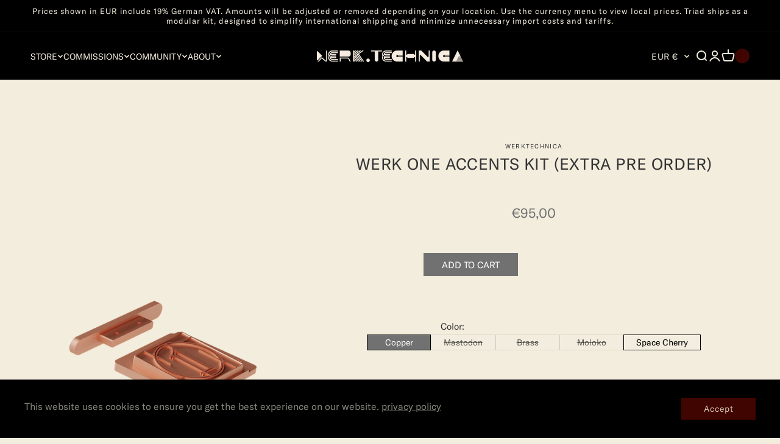

--- FILE ---
content_type: text/css
request_url: https://werktechnica.com/cdn/shop/t/12/assets/component-swiper-gallery.css?v=172287414377419254751755173086
body_size: 205
content:
.swiper-media--wrapper{--swiper-natural-gap: 1.5rem;--swiper-vertical-thumbs: 8rem}swiper-media-gallery,swiper-gallery,swiper-thumbnail-gallery{display:block}.swiper-media--wrapper .swiper,.swiper-media--wrapper .swiper-gallery,.swiper-media--wrapper .swiper-thumbnail-gallery{--swiper-navigation-size: 4rem;--swiper-pagination-bullet-size: .6rem;--swiper-pagination-color: rgb(var(--color-icon-fill));--swiper-navigation-color: rgb(var(--color-icon-fill))}.swiper-media--wrapper .swiper-initialized.swiper-horizontal,.swiper-media--wrapper .swiper-gallery .swiper{--grid-mobile-horizontal-spacing: 0px;--grid-desktop-horizontal-spacing: 0px}.swiper-media--wrapper .swiper-initialized.swiper-vertical{--grid-mobile-vertical-spacing: 0px;--grid-desktop-vertical-spacing: 0px}.swiper-media--wrapper .swiper-initialized>.swiper-wrapper{margin-bottom:0}.swiper-media--wrapper .swiper-initialized.swiper-horizontal .swiper-wrapper,.swiper-media--wrapper .swiper-gallery .swiper-wrapper,.swiper-media--wrapper .swiper-thumbnail-gallery .swiper-wrapper{flex-wrap:nowrap}.swiper-media--wrapper .swiper .swiper-button,.swiper-media--wrapper .swiper-gallery .swiper-button,.swiper-media--wrapper .swiper-thumbnail-gallery .swiper-button{width:var(--swiper-navigation-size)}.swiper-media--wrapper .swiper-button:has(.svg-wrapper):after{display:none}.swiper-media--wrapper .swiper-button-next .svg-wrapper{transform:rotate(-180deg);-webkit-transform:rotate(-180deg);-moz-transform:rotate(-180deg);-ms-transform:rotate(-180deg);-o-transform:rotate(-180deg)}.swiper-media--wrapper .swiper-gallery:has(.grid--1-col) .swiper-wrapper .grid__item{width:100%;max-width:100%}.swiper-media--wrapper .swiper-gallery .grid__item>.grid__item-inner{width:100%;max-width:100%}.swiper-media--wrapper .swiper-gallery+.swiper-thumbnail-gallery[data-slide-direction=horizontal]{margin-top:var(--swiper-natural-gap)}.swiper-media--wrapper .swiper-thumbnail-gallery[data-slide-direction=horizontal] .swiper{--grid-mobile-horizontal-spacing: var(--swiper-natural-gap);--grid-desktop-horizontal-spacing: var(--swiper-natural-gap)}.swiper-media--wrapper .swiper-thumbnail-gallery[data-slide-direction=vertical] .thumbnail-list__item{height:8rem}.swiper-media--wrapper .swiper-gallery .swiper-pagination{position:static;margin-top:1rem}.swiper-media--wrapper .swiper-gallery .swiper-pagination-bullet{vertical-align:middle}.swiper-media--wrapper .swiper-gallery .swiper-pagination-bullet-active{--swiper-pagination-bullet-size: .9rem}.swiper-media--wrapper .swiper-thumbnail-gallery .thumbnail:after{content:"";position:absolute;top:0;left:0;width:100%;height:100%;box-shadow:inset 0 0 0 2px rgb(var(--color-foreground));z-index:2}.swiper-media--wrapper .swiper-thumbnail-gallery .swiper-slide:not(.swiper-slide-thumb-active) .thumbnail:after{box-shadow:none}.swiper-media--wrapper .product-media-container .media{padding-top:var(--ratio-percent)}@media screen and (max-width: 749px){.product-info>.page-width{padding-left:0;padding-right:0}.product-info .product__info-wrapper{margin-top:var(--page-width-horizontal-space);padding-left:var(--page-width-horizontal-space);padding-right:var(--page-width-horizontal-space)}.swiper-media--wrapper .swiper-gallery+.swiper-thumbnail-gallery[data-slide-direction=vertical]{margin-top:var(--swiper-natural-gap);padding-left:var(--page-width-horizontal-space);padding-right:var(--page-width-horizontal-space)}.swiper-media--wrapper .swiper-thumbnail-gallery[data-slide-direction=vertical] .swiper{--grid-mobile-horizontal-spacing: var(--swiper-natural-gap);--grid-desktop-horizontal-spacing: var(--swiper-natural-gap)}.swiper-media--wrapper .swiper-thumbnail-gallery[data-slide-direction=vertical]:has(.swiper-initialized) .swiper-wrapper{row-gap:0;column-gap:0}}@media screen and (min-width: 750px){.swiper-media--wrapper[data-gallery-thumbs=vertical] .swiper-thumbnail-gallery{--swiper-navigation-size: 2rem}.swiper-media--wrapper[data-gallery-thumbs=vertical]{position:relative;display:flex;flex-wrap:wrap;flex-direction:row-reverse;column-gap:var(--swiper-natural-gap)}.swiper-media--wrapper[data-gallery-thumbs=vertical] .swiper-gallery{width:calc(100% - (var(--swiper-vertical-thumbs) + var(--swiper-natural-gap)))}.swiper-media--wrapper[data-gallery-thumbs=vertical] .swiper-thumbnail-gallery{position:absolute;top:0;left:0;bottom:0;height:100%;width:var(--swiper-vertical-thumbs)}.swiper-media--wrapper .swiper-thumbnail-gallery[data-slide-direction=vertical] .swiper:not(.swiper-initialized){--grid-mobile-vertical-spacing: 0px;--grid-desktop-vertical-spacing: 0px}.swiper-media--wrapper[data-gallery-thumbs=vertical] .swiper-thumbnail-gallery>.swiper{height:100%}.swiper-media--wrapper[data-gallery-thumbs=vertical] .swiper-thumbnail-gallery .swiper-slide{width:100%;max-width:100%}.swiper-media--wrapper[data-gallery-thumbs=vertical] .swiper-button{margin-top:0;left:50%;right:auto;transform:translate(-50%);-webkit-transform:translateX(-50%);-moz-transform:translateX(-50%);-ms-transform:translateX(-50%);-o-transform:translateX(-50%)}.swiper-media--wrapper[data-gallery-thumbs=vertical] .swiper-button-prev{top:0}.swiper-media--wrapper[data-gallery-thumbs=vertical] .swiper-button-next{top:auto;bottom:0}.swiper-media--wrapper[data-gallery-thumbs=vertical] .swiper-button-lock{opacity:0}.swiper-media--wrapper[data-gallery-thumbs=vertical] .swiper-button-prev .svg-wrapper{transform:rotate(180deg);-webkit-transform:rotate(180deg);-moz-transform:rotate(180deg);-ms-transform:rotate(180deg);-o-transform:rotate(180deg)}.swiper-media--wrapper[data-gallery-thumbs=vertical] .swiper-button-next .svg-wrapper{transform:rotate(0);-webkit-transform:rotate(0deg);-moz-transform:rotate(0deg);-ms-transform:rotate(0deg);-o-transform:rotate(0deg)}}.product .swiper-buttons .swiper-button{margin-top:0;position:static}.product .swiper-buttons{display:flex;flex-wrap:wrap;align-items:center;justify-content:center;column-gap:2rem}.product-meta__item .media{height:50rem}.product-meta__item .media img{width:100%;height:100%;object-fit:contain}
/*# sourceMappingURL=/cdn/shop/t/12/assets/component-swiper-gallery.css.map?v=172287414377419254751755173086 */


--- FILE ---
content_type: text/css
request_url: https://werktechnica.com/cdn/shop/t/12/assets/component-list-social.css?v=182697994843441062561745836334
body_size: -529
content:
.list-social{display:flex;flex-wrap:wrap;justify-content:flex-end;gap:4px}@media only screen and (max-width: 749px){.list-social{justify-content:center}}.list-social__item .icon{height:2.5rem;width:2.5rem}.list-social__link{align-items:center;display:flex;color:rgb(var(--color-foreground))}.utility-bar .list-social__link{padding:0 .8rem;height:3.8rem}.list-social__link:hover .icon{transform:scale(1.07)}svg.icon.icon-discord{fill:currentColor}.list-social__item .svg-wrapper{width:fit-content;height:fit-content}
/*# sourceMappingURL=/cdn/shop/t/12/assets/component-list-social.css.map?v=182697994843441062561745836334 */


--- FILE ---
content_type: text/css
request_url: https://werktechnica.com/cdn/shop/t/12/assets/component-mega-menu.css?v=117500548062127925551748492324
body_size: -213
content:
.mega-menu{position:static}.mega-menu__content{background-color:rgb(var(--color-background));border-left:0;border-radius:0;border-right:0;left:0;overflow-y:auto;padding-bottom:3rem;padding-top:3rem;position:absolute;right:0;top:100%}.shopify-section-header-sticky .mega-menu__content{max-height:calc(100vh - var(--header-bottom-position-desktop, 20rem) - 4rem)}.header-wrapper--border-bottom .mega-menu__content{border-top:0}.js .mega-menu .mega-menu__content{opacity:0}.js .mega-menu .mega-menu__content-inner{opacity:0;transform:translateY(-1rem);-webkit-transform:translateY(-1rem);-moz-transform:translateY(-1rem);-ms-transform:translateY(-1rem);-o-transform:translateY(-1rem)}.mega-menu__list{display:flex;flex-wrap:wrap;gap:1.8rem 4rem;grid-template-columns:repeat(6,minmax(0,1fr));list-style:none}.mega-menu__link{color:rgba(var(--color-foreground),1);display:block;line-height:calc(1 * var(--font-body-scale));padding-bottom:.2rem;padding-top:.6rem;text-decoration:none;transition:text-decoration var(--duration-short) ease;word-wrap:break-word}.mega-menu__link--level-2{font-weight:700}.header--top-center .mega-menu__list{display:flex;justify-content:center;flex-wrap:wrap;column-gap:0}.header--top-center .mega-menu__list>li{width:16%;padding-right:2.4rem}.mega-menu__link:hover,.mega-menu__link--active{color:rgb(var(--color-foreground))}.mega-menu__link--active:hover{text-decoration-thickness:.2rem}.mega-menu .mega-menu__list--condensed{display:flex;flex-wrap:wrap}.mega-menu__list--condensed .mega-menu__link{font-weight:400;position:relative}.mega-menu__list--condensed .mega-menu__link:after{content:"";position:absolute;bottom:0;left:0;height:1px;width:0;background:currentColor;transition:all .3s ease-in-out}.mega-menu__list--condensed .mega-menu__link:hover:after{width:100%;transition:all .3s ease-in-out}
/*# sourceMappingURL=/cdn/shop/t/12/assets/component-mega-menu.css.map?v=117500548062127925551748492324 */


--- FILE ---
content_type: text/javascript
request_url: https://werktechnica.com/cdn/shop/t/12/assets/product-photoswipe-gallery.js?v=106307080776376153651746612424
body_size: -616
content:
import PhotoSwipeLightbox from 'components/photoswipe-lightbox';

const lightbox = new PhotoSwipeLightbox({
  gallery: '[id^="MediaGallery-"]',
  children: 'a[itemprop="contentUrl"]',
  wheelToZoom: true,
  pswpModule: () => import('components/photoswipe'),
  allowPanToNext: false
});

lightbox.init();

--- FILE ---
content_type: text/javascript
request_url: https://werktechnica.com/cdn/shop/t/12/assets/media-gallery.js?v=104881152625884492281748495833
body_size: 945
content:
customElements.get("media-gallery")||customElements.define("media-gallery",class extends HTMLElement{constructor(){super(),this.elements={liveRegion:this.querySelector('[id^="GalleryStatus"]'),viewer:this.querySelector('[id^="GalleryViewer"]'),thumbnails:this.querySelector('[id^="GalleryThumbnails"]')},this.mql=window.matchMedia("(min-width: 750px)"),this.elements.thumbnails&&(this.elements.viewer.addEventListener("slideChanged",debounce(this.onSlideChanged.bind(this),500)),this.elements.thumbnails.querySelectorAll("[data-target]").forEach(mediaToSwitch=>{mediaToSwitch.querySelector("button").addEventListener("click",this.setActiveMedia.bind(this,mediaToSwitch.dataset.target,!1))}),this.dataset.desktopLayout.includes("thumbnail")&&this.mql.matches&&this.removeListSemantic())}onSlideChanged(event){const thumbnail=this.elements.thumbnails.querySelector(`[data-target="${event.detail.currentElement.dataset.mediaId}"]`);this.setActiveThumbnail(thumbnail)}setActiveMedia(mediaId,prepend){const activeMedia=this.elements.viewer.querySelector(`[data-media-id="${mediaId}"]`)||this.elements.viewer.querySelector("[data-media-id]");if(!activeMedia)return;if(this.elements.viewer.querySelectorAll("[data-media-id]").forEach(element=>{element.classList.remove("is-active")}),activeMedia?.classList?.add("is-active"),prepend){if(activeMedia.parentElement.firstChild!==activeMedia&&activeMedia.parentElement.prepend(activeMedia),this.elements.thumbnails){const activeThumbnail2=this.elements.thumbnails.querySelector(`[data-target="${mediaId}"]`);activeThumbnail2.parentElement.firstChild!==activeThumbnail2&&activeThumbnail2.parentElement.prepend(activeThumbnail2)}this.elements.viewer.slider&&this.elements.viewer.resetPages()}if(this.preventStickyHeader(),window.setTimeout(()=>{(!this.mql.matches||this.elements.thumbnails)&&activeMedia.parentElement.scrollTo({left:activeMedia.offsetLeft});const activeMediaRect=activeMedia.getBoundingClientRect();if(activeMediaRect.top>-.5)return;const top=activeMediaRect.top+window.scrollY;window.scrollTo({top,behavior:"smooth"})}),this.playActiveMedia(activeMedia),!this.elements.thumbnails)return;const activeThumbnail=this.elements.thumbnails.querySelector(`[data-target="${mediaId}"]`);this.setActiveThumbnail(activeThumbnail),this.announceLiveRegion(activeMedia,activeThumbnail.dataset.mediaPosition)}setActiveThumbnail(thumbnail){!this.elements.thumbnails||!thumbnail||(this.elements.thumbnails.querySelectorAll("button").forEach(element=>element.removeAttribute("aria-current")),thumbnail.querySelector("button").setAttribute("aria-current",!0),!this.elements.thumbnails.isSlideVisible(thumbnail,10)&&this.elements.thumbnails.slider.scrollTo({left:thumbnail.offsetLeft}))}announceLiveRegion(activeItem,position){const image=activeItem.querySelector(".product__modal-opener--image img");image&&(image.onload=()=>{this.elements.liveRegion.setAttribute("aria-hidden",!1),this.elements.liveRegion.innerHTML=window.accessibilityStrings.imageAvailable.replace("[index]",position),setTimeout(()=>{this.elements.liveRegion.setAttribute("aria-hidden",!0)},2e3)},image.src=image.src)}playActiveMedia(activeItem){window.pauseAllMedia();const deferredMedia=activeItem.querySelector(".deferred-media");deferredMedia&&deferredMedia.loadContent(!1)}preventStickyHeader(){this.stickyHeader=this.stickyHeader||document.querySelector("sticky-header"),this.stickyHeader&&this.stickyHeader.dispatchEvent(new Event("preventHeaderReveal"))}removeListSemantic(){this.elements.viewer.slider&&(this.elements.viewer.slider.setAttribute("role","presentation"),this.elements.viewer.sliderItems.forEach(slide=>slide.setAttribute("role","presentation")))}}),customElements.get("swiper-thumbnail-gallery")||customElements.define("swiper-thumbnail-gallery",class extends HTMLElement{constructor(){super(),this.sectionId=this.dataset.id,this.swiperElements={wrapper:this.getElement(`[id^="SwiperThumbnailGalleryViewer-swiper-${this.sectionId}"]`),prev:this.getElement(`[id^="SwiperThumbnailGalleryViewer-prev-${this.sectionId}"]`),next:this.getElement(`[id^="SwiperThumbnailGalleryViewer-next-${this.sectionId}"]`)}}getElement(el){return this.querySelector(el)}connectedCallback(){this.swiperElements.wrapper&&(this.initSwiper(),window.addEventListener("resize",this.resizeHeight.bind(this)))}initSwiper(){this.swiperProperties={resistance:!0,resistanceRatio:0,effect:"slide",spaceBetween:15,slidesPerView:1,mousewheelControl:!0,touchReleaseOnEdges:!0,slideToClickedSlide:!0,watchSlidesVisibility:!0,watchSlidesProgress:!0,watchOverflow:!0,freeMode:!1,mousewheel:{releaseOnEdges:!0},navigation:{nextEl:this.swiperElements.next,prevEl:this.swiperElements.prev}},this.swiper=new Swiper(this.swiperElements.wrapper,this.swiperProperties),this.resizeHeight()}resizeHeight(){const swiperWrapper=this.swiperElements.wrapper.querySelector(".swiper-wrapper").getBoundingClientRect();this.style.getPropertyValue("--swiper-slides-height")!==""&&this.style.removeProperty("--swiper-slides-height"),this.style.setProperty("--swiper-slides-height",`${swiperWrapper.height}px`)}}),customElements.get("swiper-gallery")||customElements.define("swiper-gallery",class extends HTMLElement{constructor(){super(),this.sectionId=this.dataset.id,this.swiperElements={wrapper:this.getElemet(`[id^="SwiperGalleryViewer-swiper-${this.sectionId}"]`),prev:this.getElemet(`[id^="SwiperGalleryViewer-prev-${this.sectionId}"]`),next:this.getElemet(`[id^="SwiperGalleryViewer-next-${this.sectionId}"]`),pagination:this.getElemet(`[id^="SwiperGalleryViewer-pagination-${this.sectionId}"]`)}}getElemet(el){return this.querySelector(el)}connectedCallback(){this.swiperElements.wrapper&&(this.initSwiper(),window.addEventListener("resize",this.resizeHeight.bind(this)))}initSwiper(){this.swiperProperties={resistance:!0,resistanceRatio:0,effect:"slide",slidesPerView:1,watchOverflow:!0,watchSlidesVisibility:!0,watchSlidesProgress:!0,preventInteractionOnTransition:!0,mousewheelControl:!0,touchReleaseOnEdges:!0,mousewheel:{releaseOnEdges:!0},pagination:{el:this.swiperElements.pagination,clickable:!0},navigation:{nextEl:this.swiperElements.next,prevEl:this.swiperElements.prev}},this.swiperThumbs=document.querySelector(`[id^="SwiperThumbnailGalleryViewer-${this.sectionId}"]`)||document.querySelector('[id^="SwiperThumbnailGalleryViewer"]'),this.swiperThumbs&&(this.swiperProperties.thumbs={swiper:this.swiperThumbs.swiper}),this.swiper=new Swiper(this.swiperElements.wrapper,this.swiperProperties),this.resizeHeight()}resizeHeight(){const swiperWrapper=this.swiperElements.wrapper.querySelector(".swiper-wrapper").getBoundingClientRect(),swiperParent=this.swiperThumbs.dataset.slideDirection==="vertical"?this.closest("swiper-media-gallery"):this;swiperParent.style.getPropertyValue("--swiper-height")!==""&&swiperParent.style.removeProperty("--swiper-height"),swiperParent.style.setProperty("--swiper-height",`${swiperWrapper.height}px`)}}),customElements.get("swiper-media-gallery")||customElements.define("swiper-media-gallery",class extends HTMLElement{constructor(){super(),this.sectionId=this.dataset.id}connectedCallback(){this.swiperMain?.swiper.__swiper__&&this.swiperThumbs?.swiper.__swiper__&&(this.swiperMain.swiper?.on("slideChangeTransitionStart",()=>{this.swiperThumbs.swiper?.slideTo(this.swiperMain.swiper.activeIndex)}),this.swiperThumbs.swiper?.on("transitionStart",()=>{this.swiperMain.swiper?.slideTo(this.swiperThumbs.swiper.activeIndex)}))}setActiveMedia(activeIndex){this.swiperMain.swiper?.initialized&&this.swiperMain.swiper?.slideTo(activeIndex)}get swiperMain(){return this.querySelector(`[id^="SwiperGalleryViewer-${this.sectionId}"]`)}get swiperThumbs(){return this.querySelector(`[id^="SwiperThumbnailGalleryViewer-${this.sectionId}"]`)||document.querySelector('[id^="SwiperThumbnailGalleryViewer"]')}});
//# sourceMappingURL=/cdn/shop/t/12/assets/media-gallery.js.map?v=104881152625884492281748495833


--- FILE ---
content_type: text/javascript
request_url: https://werktechnica.com/cdn/shop/t/12/assets/details-disclosure.js?v=93332849806644668471750677019
body_size: 1083
content:
class DetailsDisclosure extends HTMLElement{constructor(){super(),this.mainDetailsToggle=this.querySelector("details"),this.content=this.mainDetailsToggle.querySelector("summary").nextElementSibling,this.mainDetailsToggle.addEventListener("focusout",this.onFocusOut.bind(this)),this.mainDetailsToggle.addEventListener("toggle",this.onToggle.bind(this))}onFocusOut(){setTimeout(()=>{this.contains(document.activeElement)||this.close()})}onToggle(){this.animations||(this.animations=this.content.getAnimations()),this.mainDetailsToggle.hasAttribute("open")?this.animations.forEach(animation=>animation.play()):this.animations.forEach(animation=>animation.cancel())}close(){this.mainDetailsToggle.removeAttribute("open"),this.mainDetailsToggle.querySelector("summary").setAttribute("aria-expanded",!1)}}customElements.define("details-disclosure",DetailsDisclosure);function cubicBezier(p1x,p1y,p2x,p2y){function A(a1,a2){return 1-3*a2+3*a1}function B(a1,a2){return 3*a2-6*a1}function C(a1){return 3*a1}function calcBezier(t,a1,a2){return((A(a1,a2)*t+B(a1,a2))*t+C(a1))*t}function getSlope(t,a1,a2){return 3*A(a1,a2)*t*t+2*B(a1,a2)*t+C(a1)}function getTforX(x){let t=x;for(let i=0;i<4;i++){const slope=getSlope(t,p1x,p2x);if(slope===0)return t;const xEst=calcBezier(t,p1x,p2x)-x;t-=xEst/slope}return t}return function(x){return p1x===p1y&&p2x===p2y?x:calcBezier(getTforX(x),p1y,p2y)}}class HeaderMenu extends DetailsDisclosure{constructor(){super(),this.isClosing=!1,this.mouseTracking=!1,this.currentAnimation=null,this.animationDefaultProps={opacity:0,transform:-10}}connectedCallback(){this.trigger==="hover"?this.addHoverEventListeners():this.addClickEventListeners()}addClickEventListeners(){this.headerMenu.addEventListener("click",event=>{if(event.preventDefault(),!!this.headerMenuSummary.contains(event.target))if(this._open)this.closeMenu();else{const checkForOtherActiveMenus=this.allOtherActiveMenus.length>0;checkForOtherActiveMenus?(this.openMenu(checkForOtherActiveMenus),setTimeout(()=>{this.closeAllActiveMenus(this.allOtherActiveMenus)},200)):this.openMenu()}})}addHoverEventListeners(){this.headerMenu?.addEventListener("mouseenter",()=>{if(!this._open){const checkForOtherActiveMenus=this.allOtherActiveMenus.length>0;checkForOtherActiveMenus?(this.openMenu(checkForOtherActiveMenus),setTimeout(()=>{this.closeAllActiveMenus(this.allOtherActiveMenus)},200)):this.openMenu()}}),this.headerMenu?.addEventListener("mouseleave",event=>{this._detectHover(event)}),document.addEventListener("mouseover",event=>{const curserIsInsideHeader=this.closest(".section-header").contains(event.target),checkForOpenedMenu=this.allHeaderMenus.filter(item=>item._open).length>0;!curserIsInsideHeader&&checkForOpenedMenu&&this.closeAllActiveMenus(this.allHeaderMenus),curserIsInsideHeader&&this._detectHover(event)})}openMenu(animateInOrder,animate=this._animate){animate?(this.isClosing&&(this.currentAnimation&&(cancelAnimationFrame(this.currentAnimation),this.currentAnimation=null),this.isClosing=!1),this.open(),animateInOrder?this.animateParentOpacity(!0).then(()=>{this.animateMenu(!0)}):(this.animateParentOpacity(!0),this.animateMenu(!0))):this.open()}closeMenu(animate=this._animate){this.closeAllActiveChildDropdowns(),this._hoverTimer&&clearTimeout(this._hoverTimer),animate?this.isClosing||(this.isClosing=!0,this.animateParentOpacity(!1).then(()=>{const content=this.headerMenuContentInner;content&&(content.style.opacity=`${this.animationDefaultProps.opacity}`,content.style.transform=`translateY(${this.animationDefaultProps.transform}px)`),this.close(),this.isClosing=!1,this.currentAnimation=null})):this.close()}closeAllActiveMenus(menusToClose){menusToClose?.forEach(menu=>{menu._open&&menu.closeMenu()})}closeAllActiveChildDropdowns(){this.menuChildDropdowns.length<=0||this.menuActiveChildDropdowns.forEach(childMenu=>{childMenu.querySelector("summary")?.click()})}animateParentOpacity(isOpening){const el=this.headerMenuContent;return el?new Promise(resolve=>{const startTime=performance.now(),initialOpacity=isOpening?0:1,finalOpacity=isOpening?1:0,ease=cubicBezier(.42,0,.58,1),animate=currentTime=>{const elapsed=currentTime-startTime,progress=Math.min(elapsed/200,1),easedProgress=ease(progress),currentOpacity=initialOpacity+(finalOpacity-initialOpacity)*easedProgress;el.style.opacity=currentOpacity,progress<1?requestAnimationFrame(animate):(isOpening||(el.style.opacity=""),resolve())};requestAnimationFrame(animate)}):Promise.resolve()}animateMenu(isOpening){const content=this.headerMenuContentInner;return content?new Promise(resolve=>{const startTime=performance.now(),initialOpacity=isOpening?this.animationDefaultProps.opacity:1,finalOpacity=isOpening?1:this.animationDefaultProps.opacity,initialTransform=isOpening?this.animationDefaultProps.transform:0,finalTransform=isOpening?0:this.animationDefaultProps.transform,delayForOpacity=isOpening?100:0,delayForTransform=isOpening?100:0,ease=cubicBezier(.42,0,.58,1),animate=currentTime=>{const elapsed=currentTime-startTime,progress=Math.min(elapsed/300,1);let currentOpacity;if(elapsed<delayForOpacity)currentOpacity=initialOpacity;else{const opacityLinearProgress=Math.min((elapsed-delayForOpacity)/(300-delayForOpacity),1),opacityEasedProgress=ease(opacityLinearProgress);currentOpacity=initialOpacity+(finalOpacity-initialOpacity)*opacityEasedProgress}let currentTransform;if(elapsed<delayForTransform)currentTransform=initialTransform;else{const transformLinearProgress=Math.min((elapsed-delayForTransform)/(300-delayForTransform),1),transformEasedProgress=ease(transformLinearProgress);currentTransform=initialTransform+(finalTransform-initialTransform)*transformEasedProgress}content.style.opacity=currentOpacity,content.style.transform=`translateY(${currentTransform}px)`,progress<1?this.currentAnimation=requestAnimationFrame(animate):resolve()};this.currentAnimation=requestAnimationFrame(animate)}):Promise.resolve()}onToggle(){this.header&&(this.header.preventHide=this.mainDetailsToggle.open,document.documentElement.style.getPropertyValue("--header-bottom-position-desktop")===""&&document.documentElement.style.setProperty("--header-bottom-position-desktop",`${Math.floor(this.header.getBoundingClientRect().bottom)}px`))}_detectHover(event){this.trigger==="hover"&&(event.type==="mouseover"?this._hoverTimer&&this.contains(event.target)&&clearTimeout(this._hoverTimer):this._hoverTimer||(this._hoverTimer=setTimeout(()=>{this.closeMenu()},500)))}get trigger(){return this.getAttribute("trigger")}get header(){return document.querySelector(".header-wrapper")}get headerMenu(){return this.querySelector("details")}get headerMegaMenu(){return this.headerMenu.classList.contains("mega-menu")}get headerMenuSummary(){return this.headerMenu.querySelector("summary")}open(){this.headerMenu?.hasAttribute("open")||this.headerMenu.setAttribute("open","")}close(){this.headerMenu?.hasAttribute("open")&&this.headerMenu.removeAttribute("open")}get _open(){return this.headerMenu.hasAttribute("open")}get _animate(){return this.headerMegaMenu}get headerMenuContent(){return this.querySelector('[id^="HeaderMenu-MenuList-"]')||this.querySelector('[id^="MegaMenu-Content-"]')}get menuChildDropdowns(){return Array.from(this.headerMenuContent.querySelectorAll("details"))}get menuActiveChildDropdowns(){return this.menuChildDropdowns.filter(item=>item.hasAttribute("open"))}get headerMenuContentInner(){return this.querySelector(".mega-menu__content-inner")}get allHeaderMenus(){return Array.from(this.closest(".section-header").querySelectorAll("header-menu"))}get allOtherActiveMenus(){return this.allHeaderMenus.filter(item=>item._open&&item!=this)}}customElements.define("header-menu",HeaderMenu);
//# sourceMappingURL=/cdn/shop/t/12/assets/details-disclosure.js.map?v=93332849806644668471750677019


--- FILE ---
content_type: text/javascript
request_url: https://werktechnica.com/cdn/shop/t/12/assets/product-photoswipe-gallery.js?v=106307080776376153651746612424
body_size: -686
content:
import PhotoSwipeLightbox from 'components/photoswipe-lightbox';

const lightbox = new PhotoSwipeLightbox({
  gallery: '[id^="MediaGallery-"]',
  children: 'a[itemprop="contentUrl"]',
  wheelToZoom: true,
  pswpModule: () => import('components/photoswipe'),
  allowPanToNext: false
});

lightbox.init();

--- FILE ---
content_type: text/javascript
request_url: https://werktechnica.com/cdn/shop/t/12/assets/logo-carosel.js?v=142271800976727298811746010674
body_size: -539
content:
customElements.get("logo-carosel")||customElements.define("logo-carosel",class extends HTMLElement{constructor(){super(),this.slider=this.querySelector('[id^="Slider-"]'),this.pagi=this.querySelector('[id^="Pagi-"]'),this.slider&&this.initSlider()}initSlider(){this.swiper=new Swiper(this.slider,{slidesPerView:1,spaceBetween:24,pagination:{el:this.pagi},breakpoints:{989:{slidesPerView:3,spaceBetween:24}}})}});
//# sourceMappingURL=/cdn/shop/t/12/assets/logo-carosel.js.map?v=142271800976727298811746010674


--- FILE ---
content_type: text/javascript
request_url: https://werktechnica.com/cdn/shop/t/12/assets/cookie.js?v=6296627036956478841748423468
body_size: -399
content:
(function(){var body=document.body,newsletterPopup=document.getElementById("newsletterPopup");function getCookie(name){var value="; "+document.cookie,parts=value.split("; "+name+"=");return parts.length===2?parts.pop().split(";").shift():null}function setCookie(name,value,days){var expires="";if(days){var date=new Date;date.setTime(date.getTime()+days*24*60*60*1e3),expires="; expires="+date.toUTCString()}document.cookie=name+"="+(value||"")+expires+"; path=/"}getCookie("newsletters")===null&&newsletterPopup&&(newsletterPopup.style.display="block"),body.addEventListener("click",function(e){e.target&&e.target.classList.contains("js-newsletter_popup-close")&&(e.preventDefault(),setCookie("newsletters","value",14),newsletterPopup&&(newsletterPopup.style.display="none"))})})();
//# sourceMappingURL=/cdn/shop/t/12/assets/cookie.js.map?v=6296627036956478841748423468
